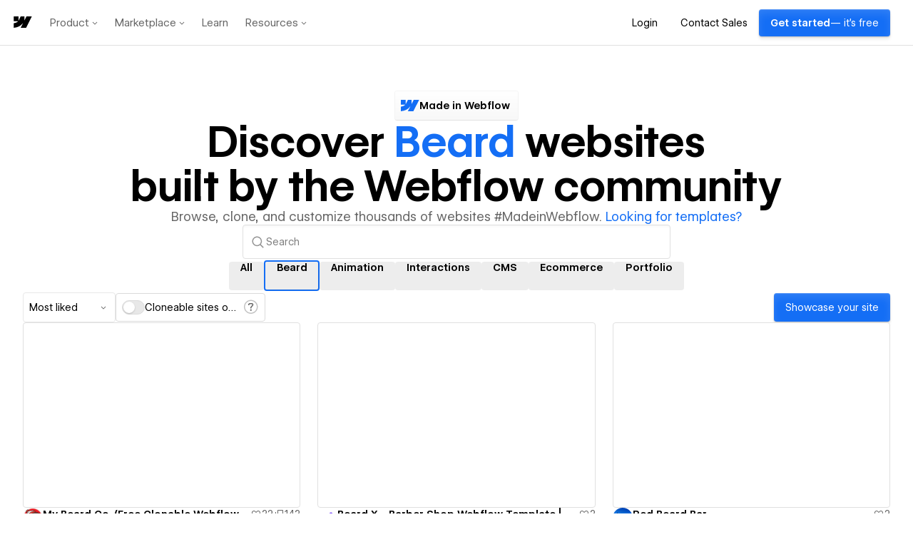

--- FILE ---
content_type: text/html
request_url: https://tzm.px-cloud.net/ns?c=af40c740-f822-11f0-9d3c-690cf3c62ccd
body_size: 176
content:
8LVHoO_TC0MY8y7IpA7jdMXfHrr_mX97V4Jy4VCL5bYUq6k1oLfgjyHLB0KQM0NWad1D3msSfssSsuORvLqA6FFC6XFH4dZDbMqoE8UIlxoG2t5k4iqLM_aOZklv7Hu9CKh8oA4fn06BSCCjh34FCuDutPJem5z8Rh6eBucQVscHXg==

--- FILE ---
content_type: application/javascript; charset=UTF-8
request_url: https://webflow.com/assets-marketplace/_next/static/chunks/305-f48596f0dbdd5fee.js
body_size: 9587
content:
(self.webpackChunk_N_E=self.webpackChunk_N_E||[]).push([[305],{67320:function(e,t,i){var r=i(37772),n=i(38101),a=i(7642),o=i(66188),l=r.isFinite,s=Math.min;e.exports=function(e){var t=Math[e];return function(e,i){if(e=a(e),(i=null==i?0:s(n(i),292))&&l(e)){var r=(o(e)+"e").split("e");return+((r=(o(t(r[0]+"e"+(+r[1]+i)))+"e").split("e"))[0]+"e"+(+r[1]-i))}return t(e)}}},68015:function(e,t,i){var r=i(67320)("round");e.exports=r},75652:function(e,t,i){var r=i(67326);e.exports=function(e){return e&&e.length?r(e):[]}},30250:function(e,t,i){"use strict";i.d(t,{Z:function(){return S}});var r=i(52322),n=i(2784),a=i(43574),o=i(2858),l=i(888);let s="--local-gap",d="--local-row-gap",c="--local-column-gap",h="--local-minWidth",u=(0,o.emotionStyled)(a.View)({display:"flex",flexWrap:"wrap",gap:`var(${s})`,rowGap:`var(${d}, var(${s}, normal))`,columnGap:`var(${c}, var(${s}, normal))`,[`@media (max-width: ${l.Z.breakpoints.md})`]:{gap:"$8"},[a.tokens.breakpoints.bp3]:{gridTemplateColumns:`repeat(auto-fill, minmax(var(${h}), 2fr))`}},{variants:{responsive:{true:{display:"grid",gridTemplateColumns:`repeat(auto-fill, minmax(var(${h}), 2fr))`}},maintainThreeColumns:{true:{[a.tokens.breakpoints.bp3]:{gridTemplateColumns:"repeat(3, 1fr)"}}}}}),p=(0,o.emotionStyled)(a.VStack)({gridColumn:"1 / -1",[a.tokens.breakpoints.bp1Only]:{gap:0}}),m=(0,o.emotionStyled)(a.HStack)({[a.tokens.breakpoints.bp1Only]:{paddingBottom:"$4"}}),x=(0,o.emotionStyled)(a.HStack)({paddingTop:0,[a.tokens.breakpoints.bp1Only]:{paddingTop:"$6"}}),g=(0,o.emotionStyled)(a.Breakpoint)({marginTop:"$6"}),f=(0,o.emotionStyled)("div")({"&:active":{zIndex:999}});var b=i(85352);i(21326);var j=i(46645),w=i(23094),k=i(31836),y=i(82851);let v=e=>{let{attributes:t,listeners:i,setNodeRef:n,transform:a,transition:o}=(0,k.nB)({id:e.id}),l={transform:y.ux.Transform.toString(a),transition:o};return(0,r.jsxs)(f,{ref:n,style:l,...t,...i,children:[e.renderItem(e.item,e.index),e.renderInBetween(e.index)]})};var S=(0,n.forwardRef)((e,t)=>{let{gap:i=24,rowGap:o,columnGap:l,itemKey:f="id",items:y=[],limit:S,loadingMore:C=!1,minWidth:B=300,onLoadMore:$,options:I,renderInBetween:V=()=>null,renderItem:T=()=>null,responsive:L=!0,title:W,renderAfterList:F=()=>null,maintainThreeColumns:R=!1,setItemsToShow:A,isSortEnabled:H,..._}=e,P=(0,n.useRef)(),E=(0,b.mergeRefs)([P,t]),M=(0,n.useMemo)(()=>S?y.slice(0,S):y,[S,y]),D=(0,w.Dy)((0,w.VT)(w.we),(0,w.VT)(w.Lg,{coordinateGetter:k.is}));return(0,r.jsxs)(p,{..._,ref:E,spacing:4,children:[(0,r.jsxs)(m,{justify:"space-between",children:[W,I]}),(0,r.jsx)(u,{gap:i,rowGap:o,columnGap:l,minWidth:B,responsive:L,maintainThreeColumns:R,style:{[s]:`${i}px`,[d]:o?`${o}px`:"",[c]:l?`${l}px`:"",[h]:`${B}px`},children:H?(0,r.jsx)(w.LB,{sensors:D,collisionDetection:w.pE,onDragEnd:e=>{let{active:t,over:i}=e,r=M.findIndex(e=>e._id===t.id),n=M.findIndex(e=>e._id===i.id);if(n>17){a.toast.danger("You can only move items to the top 18 positions");return}t.id!==i.id&&n<=17&&A&&A(e=>(0,k.Rp)(e,r,n))},children:(0,r.jsx)(k.Fo,{items:M.map(e=>e._id),strategy:k.U2,children:M.map((e,t)=>(0,r.jsx)(v,{index:t,id:e._id||t,item:e,renderItem:T,renderInBetween:V},e[f]||t))})}):(0,r.jsx)(r.Fragment,{children:M.map((e,t)=>(0,r.jsxs)(n.Fragment,{children:[T(e,t),V(t)]},e[f]||t))})}),(0,r.jsxs)(a.VStack,{align:"center",spacing:10,children:[F?(0,r.jsx)(g,{minWidth:"bp4",children:F()}):null,$?(0,r.jsx)(x,{justify:"center",children:(0,r.jsx)(j.BrandedButton,{"data-automation-id":"collection-list-load-more",isLoading:C,onClick:$,colorVariant:"white",children:"Show more"})}):null]})]})})},21145:function(e,t,i){"use strict";var r=i(56472);t.Z=r.Z},55514:function(e,t,i){"use strict";i.d(t,{Z:function(){return S}});var r=i(52322),n=i(2784),a=i(16656),o=i(50041),l=i(46385),s=i(43574),d=i(2858);let c=(0,d.emotionStyled)(s.View)({borderStyle:"solid",borderWidth:"$0.25",borderColor:"$background3",boxShadow:"0px 22px 18px rgba(0, 0, 0, 0.04), 0px 12px 10px rgba(0, 0, 0, 0.035), 0px 6px 4px rgba(0, 0, 0, 0.028), 0px 2px 2px rgba(0, 0, 0, 0.02)",width:"100%",transition:"all 120ms linear",borderRadius:4,overflow:"hidden","& > *":{height:"100%"}}),h=(0,d.emotionStyled)(s.View)({display:"flex",alignItems:"center",paddingLeft:14,paddingRight:14,height:35,boxShadow:"0 1px 1px rgba(0,0,0,0.1)",position:"relative",zIndex:1}),u=(0,d.emotionStyled)(s.View)({color:"$background3",backgroundColor:"currentcolor",width:10,height:10,borderRadius:"100%",boxShadow:"16px 0 0 currentColor, 32px 0 0 currentColor"}),p=(0,d.emotionStyled)(s.View)({width:"100%",overflow:"hidden","& > *":{height:"100%"}}),m=(0,d.emotionStyled)(s.View)({opacity:.3,borderRadius:"$2",display:"flex",alignItems:"center",justifyContent:"center",width:"$8",height:"$8",'&[aria-checked="true"]':{opacity:1},transition:"all 120ms linear"}),x=(0,d.emotionStyled)("iframe")({borderRadius:"$2"}),g={desktop:s.DeviceDesktopLarge24Icon,tablet:s.DeviceTabletPortrait24Icon,mobile:s.DeviceMobilePortrait24Icon},f={desktop:"100%",tablet:768,mobile:360},b={desktop:625,tablet:600,mobile:600},j=n.createContext({size:"desktop",setSize:()=>{}}),w=(0,n.forwardRef)((e,t)=>{let{children:i,size:a="desktop",spacing:o=6}=e,[l,d]=n.useState(a);return(0,r.jsx)(j.Provider,{value:{size:l,setSize:d},children:(0,r.jsx)(s.VStack,{align:"center",spacing:o,ref:t,children:i})})}),k=e=>{let{value:t,...i}=e,n=g[t];return(0,r.jsx)(a.Y,{...i,value:t,as:m,children:(0,r.jsx)(n,{size:24})})},y=(0,n.forwardRef)((e,t)=>{let{size:i,...a}=e,{size:d,setSize:c}=n.useContext(j),h=(0,o.i)({state:i||d});return n.useEffect(()=>{c(h.state)},[h.state,c]),(0,r.jsxs)(l.E,{"aria-label":"Viewport selector",...a,...h,as:s.HStack,ref:t,children:[(0,r.jsx)(k,{...h,value:"desktop","aria-label":"Desktop"}),(0,r.jsx)(k,{...h,value:"tablet","aria-label":"Tablet"}),(0,r.jsx)(k,{...h,value:"mobile","aria-label":"Mobile"})]})}),v=(0,n.forwardRef)((e,t)=>{let{title:i,size:a,hideBrowserTopbar:o,src:l,containerProps:d,scrolling:m="auto",...g}=e,{size:w}=n.useContext(j),k=a||w,y={height:b[k],maxWidth:f[k]};return(0,r.jsxs)(c,{...d,style:y,children:[!o&&(0,r.jsx)(h,{children:(0,r.jsx)(u,{})}),(0,r.jsx)(p,{children:(0,r.jsx)(s.AspectRatio,{...g,ref:t,children:(0,r.jsx)(x,{src:l,title:i,frameBorder:0,sandbox:"allow-scripts",scrolling:m})})})]})});w.Browser=v,w.Controls=y;var S=w},61655:function(e,t,i){"use strict";i.d(t,{Z:function(){return l}});var r=i(52322);i(2784);var n=i(68015),a=i.n(n);let o=function(e){let t=arguments.length>1&&void 0!==arguments[1]?arguments[1]:"",i=arguments.length>2&&void 0!==arguments[2]?arguments[2]:1;return e?e<1e3?e.toString():`${a()(e/1e3,i)}k`:t};var l=e=>{let{value:t,defaultValue:i,precision:n}=e;return(0,r.jsx)(r.Fragment,{children:o(t,i,n)})}},49100:function(e,t,i){"use strict";i.d(t,{Z:function(){return v},d:function(){return w}});var r=i(52322),n=i(2784),a=i(39097),o=i.n(a),l=i(62650),s=i(43574),d=i(46645),c=i(2858);let h=(0,c.emotionStyled)(s.VStack)({flex:1,minWidth:0},{variants:{isSortEnabled:{true:{borderRadius:"$2",padding:"$2","&:hover, &:focus":{outline:"1px solid",outlineColor:"$blueBorder",cursor:"grab"},"&:active":{cursor:"grabbing",background:"#E7F0FE"}}}}}),u=(0,c.emotionStyled)(s.VStack)({flex:1,minWidth:0});(0,c.emotionStyled)(s.Text)({lineHeight:"24px"});let p=(0,c.emotionStyled)(s.HStack)({color:"$textSecondary"}),m=(0,c.emotionStyled)("div")({display:"flex",alignItems:"center",justifyContent:"center",position:"absolute",zIndex:1,top:0,bottom:0,left:0,right:0,background:"rgba(0, 0, 0, 0.3)",opacity:0,transition:"all 300ms ease",pointerEvents:"none"}),x=(0,c.emotionStyled)(s.Card)({position:"relative",borderRadius:"$2",overflow:"hidden",border:"$border1"},{variants:{isSortEnabled:{false:{"&:hover, &:focus":{"[data-component='overlay']":{opacity:1,borderRadius:"$2"},"div[role=img]":{transform:"scale(1.05)"}}}}}}),g=(0,c.emotionStyled)(s.Avatar)({alignSelf:"baseline"}),f=(0,c.emotionStyled)(s.Text)({lineHeight:"18px",width:"fit-content"}),b=(0,c.emotionStyled)(s.Badge)({width:"16px",height:"16px",padding:0,display:"flex",alignItems:"center",justifyContent:"center"});var j=i(61655);let w=(e,t,i)=>`/made-in-webflow${e?`/website/${e}`:""}${t?`?ref=made-in-webflow-search&searchValue=${t}`:""}${i?"?mode=matchmaking":""}`,k=e=>{let{onClick:t,thumbImg:i,title:n,long:a,slug:l,searchTerm:c,fromMatchmaking:h,isSortEnabled:u=!1}=e;return(0,r.jsx)(r.Fragment,{children:u?(0,r.jsx)(x,{elevation:0,isSeamless:!0,isSortEnabled:u,children:(0,r.jsx)(s.AspectRatio,{ratio:a?3/4:1.5,children:(0,r.jsx)(s.View,{style:{backgroundImage:`url(${i.replace(/\(/g,"%28").replace(/\)/g,"%29")})`},role:"img","aria-label":`${n?`${n}-`:""}thumbnail`,backgroundRepeat:"repeat",backgroundSize:"contain",transition:"all 300ms ease",transformOrigin:"center center !important"})})}):(0,r.jsx)(o(),{href:w(l,c,h),passHref:!0,legacyBehavior:!0,children:(0,r.jsxs)(x,{elevation:0,isSeamless:!0,as:"a",target:"_blank",rel:"noopener noreferrer",onMouseUp:e=>e.currentTarget.blur(),onClick:t,isSortEnabled:u,children:[(0,r.jsx)(s.Breakpoint,{minWidth:480,children:(0,r.jsx)(m,{"data-component":"overlay",children:(0,r.jsx)(s.HStack,{spacing:2,justify:"center",children:(0,r.jsx)(d.BrandedButton,{colorVariant:"white",suffix:s.ArrowRightIcon,children:"View details"})})})}),(0,r.jsx)(s.AspectRatio,{ratio:a?3/4:1.5,children:(0,r.jsx)(s.View,{style:{backgroundImage:`url(${i.replace(/\(/g,"%28").replace(/\)/g,"%29")})`},role:"img","aria-label":`${n?`${n}-`:""}thumbnail`,backgroundRepeat:"repeat",backgroundSize:"contain",transition:"all 300ms ease",transformOrigin:"center center !important"})})]})})})},y=e=>{let{authorImg:t,authorName:i,authorHref:n,cloneable:a,numLikes:l,timesCloned:c,slug:h,title:m,searchTerm:x,onClick:k,isSortEnabled:y=!1,hasIX3:v=!1}=e,S=i?(0,r.jsx)(o(),{href:n,passHref:!0,legacyBehavior:!0,children:(0,r.jsx)(g,{as:"a",alt:"author avatar",name:i,src:t,target:"_blank",rel:"noopener noreferrer"})}):null,C=i?(0,r.jsx)(o(),{href:n,passHref:!0,legacyBehavior:!0,children:(0,r.jsx)(s.Text,{as:"a",font:"brandedBody",target:"_blank",rel:"noopener noreferrer",colorVariant:"secondary",children:i})}):null,B=1===l?"1 Like":`${l} Likes`,$=1===c?"1 Clone":`${c} Clones`,I=null!=l?(0,r.jsxs)(p,{spacing:1,children:[(0,r.jsx)(s.LikeOutlineIcon,{}),(0,r.jsx)(f,{"aria-label":B,children:(0,r.jsx)(j.Z,{value:l,defaultValue:"0"})})]}):null,V=a?(0,r.jsxs)(p,{spacing:.5,children:[(0,r.jsx)(s.DuplicateFillIcon,{}),(0,r.jsx)(f,{"aria-label":$,children:(0,r.jsx)(j.Z,{value:c,defaultValue:"0"})})]}):null,T=v?(0,r.jsx)(s.Tooltip,{label:(0,r.jsxs)(s.Text,{font:"brandedBody",whiteSpace:"nowrap",children:["This site uses"," ",(0,r.jsx)(s.Text,{as:"span",weight:"semibold",children:"Interactions with GSAP"}),","," ",(0,r.jsx)(s.Text,{font:"brandedBody",as:"span",display:"block",children:"Webflow's next-gen interactions engine."})]}),placement:"top",children:(0,r.jsx)(b,{colorVariant:"primary","aria-label":"ix3-badge",children:(0,r.jsx)(d.BlueInteractionsIcon,{size:16})})}):null,L=m?(0,r.jsx)(s.HStack,{spacing:1,align:"center",minWidth:0,children:y?(0,r.jsxs)(r.Fragment,{children:[(0,r.jsx)(f,{font:"body",truncateToLines:1,weight:"semibold",children:m}),T]}):(0,r.jsxs)(r.Fragment,{children:[(0,r.jsx)(o(),{passHref:!0,href:w(h,x),legacyBehavior:!0,children:(0,r.jsx)(f,{font:"body",as:"a",target:"_blank",rel:"noopener noreferrer",truncateToLines:1,weight:"semibold",onClick:k,children:m})}),T]})}):null;return(0,r.jsxs)(s.HStack,{spacing:2,children:[S,(0,r.jsxs)(u,{spacing:0,children:[(0,r.jsxs)(s.HStack,{children:[L,(0,r.jsxs)(s.HStack,{spacing:4,width:"fit-content",children:[I,V]})]}),C]})]})};var v=(0,n.forwardRef)((e,t)=>{let{onClick:i,authorHref:n="/",authorImg:a,authorName:o,cloneable:s,long:d=!1,numLikes:c,thumbImg:u,timesCloned:p,title:m,slug:x,searchTerm:g,fromMatchmaking:f=!1,isSortEnabled:b=!1,hasIX3:j=!1,...w}=e,v=i&&!b?e=>{e.preventDefault(),i()}:void 0,S={long:d,slug:x,thumbImg:u||l.fJ,title:m,searchTerm:g,onClick:v,fromMatchmaking:f,isSortEnabled:b};return(0,r.jsxs)(h,{ref:t,spacing:4,isSortEnabled:b,...w,children:[(0,r.jsx)(k,{...S}),(0,r.jsx)(y,{authorHref:n,authorImg:a,authorName:o,cloneable:s,long:d,numLikes:c,slug:x,timesCloned:p,title:m,searchTerm:g,onClick:v,isSortEnabled:b,hasIX3:j})]})})},46305:function(e,t,i){"use strict";i.d(t,{Z:function(){return em}});var r=i(52322),n=i(2784),a=i(62650),o=i(43574),l=i(61655),s=i(39097),d=i.n(s),c=i(46645);let h="Clone in Webflow",u=e=>(0,r.jsxs)(o.HStack,{children:[(0,r.jsx)("span",{children:h}),(0,r.jsx)("span",{style:{opacity:"60%"},"data-automation-id":"cloneCount",children:(0,r.jsx)(l.Z,{value:e})})]});var p=e=>{let{href:t,onClick:i,timesCloned:n}=e;return t?(0,r.jsxs)(r.Fragment,{children:[(0,r.jsx)(o.Breakpoint,{minWidth:"bp3",children:(0,r.jsx)(d(),{href:t,passHref:!0,legacyBehavior:!0,children:(0,r.jsx)(c.BrandedButton,{as:"a",colorVariant:"primary",prefix:(0,r.jsx)(o.DuplicateFillIcon,{size:24}),"aria-label":h,onClick:i,children:u(n)})})}),(0,r.jsx)(o.Breakpoint,{maxWidth:"bp3",children:(0,r.jsx)(d(),{href:t,passHref:!0,legacyBehavior:!0,children:(0,r.jsx)(c.BrandedButton,{density:"compact",as:"a",colorVariant:"primary",prefix:(0,r.jsx)(o.DuplicateFillIcon,{size:24}),"aria-label":`${h}: cloned ${n} times`,onClick:i,brandedVariant:"utility"})})})]}):(0,r.jsx)(c.BrandedButton,{onClick:i,colorVariant:"primary",prefix:o.DuplicateFillIcon,"data-automation-id":"cloneButton","aria-label":h,brandedVariant:"utility",children:u(n)})},m=i(99883),x=i(44824),g=e=>{let{siteProfile:t}=e,{user:i}=(0,m.k)();return(0,r.jsx)(p,{href:`/dashboard/sites/new?p=${t.slug}&unauthSignup=true`,timesCloned:t.timesCloned,onClick:()=>{(0,x.L)("Marketplace CTA Clicked",{CTA:"Clone in Webflow","site slug":t.slug,loggedIn:!!i})}})},f=i(34122),b=i(96907),j=i(21145),w=i(2858);let k=(0,w.emotionStyled)(o.Stack)({}),y=(0,w.emotionStyled)(o.VStack)({flexBasis:"auto"}),v=(0,w.emotionStyled)(o.VStack)({width:"100%",gap:"$4",[o.tokens.breakpoints.bp5]:{gap:"$8"}}),S=(0,w.emotionStyled)("span")({marginLeft:"$2",opacity:.6}),C=(0,w.emotionStyled)(o.Text)({lineHeight:"calc(24 / 14)",whiteSpace:"pre-line",wordBreak:"break-word"}),B=(0,w.emotionStyled)(o.VStack)({gap:"$6",[o.tokens.breakpoints.bp5]:{gap:"$16"}}),$=(0,w.emotionStyled)(o.Note)({backgroundColor:"black",color:"white",padding:"$4",borderRadius:"$2","& a":{color:"white",textDecoration:"underline"},"& button":{color:"white",borderColor:"rgba(255, 255, 255, 0.22)",borderWidth:"1px",borderStyle:"solid"},"& span":{color:"white"},"& *":{color:"white"}}),I=(0,w.emotionStyled)("div")({"& span":{color:"white",whiteSpace:"nowrap"}}),V=(0,w.emotionStyled)("div")({paddingLeft:"24px"}),T=(0,w.emotionStyled)(o.Button)({textDecoration:"none !important"}),L=e=>{let{children:t,href:i}=e;return(0,r.jsx)(c.BrandedButton,{as:"a",href:i,rel:"noopener noreferrer",suffix:o.ArrowUpRightIcon,target:"_blank",variant:"outline",brandedVariant:"utility",children:t})};var W=e=>{let{siteProfile:t,profileInfo:i}=e,l=n.useMemo(()=>`https://preview.${a.Q0}/preview/${t.site.shortName}?utm_medium=preview_link&utm_source=showcase&utm_content=${t.site.shortName}&preview=${t.site.previewId}`,[t.site]),s=n.useMemo(()=>{let e=t.customDomains;if(e&&e.length>0){let t=e.find(e=>e.default);return t?`https://${t.name}`:"https://"+e[e.length-1].name}return(0,b.YP)(t)},[t]),d=n.useMemo(()=>i?`https://experts.webflow.com/hire/new?name=${encodeURIComponent(i.expertName)}&avatarURL=${encodeURIComponent(i.thumbnailUrl)}&id=${encodeURIComponent(i.workspaceId)}&ref=miw-detail&atId=${encodeURIComponent(i.airtableId)}`:null,[i]),h=(0,b.Xp)(t),u=i?.isExpert&&!h&&!i?.isUnavailable&&!i?.fromMatchmaking;return(0,r.jsxs)(o.HStack,{shouldWrap:!0,children:[h?(0,r.jsx)(L,{href:l,children:"Open in Webflow"}):null,(0,r.jsx)(L,{href:s,children:"Open live site"}),u?(0,r.jsxs)(c.BrandedButton,{href:d,rel:"noopener noreferrer",target:"_blank",colorVariant:"primary",brandedVariant:"utility",children:["Hire ",i.expertName]}):null]})},F=i(30250),R=i(49100);let A=(0,w.emotionStyled)(o.Button)({height:"auto",padding:0,color:"$blueText",fontSize:"15px",fontWeight:"$semibold","&&":{":hover":{backgroundColor:"transparent"}}});var H=e=>{let{authorName:t,authorProfileLink:i,otherSiteProfiles:n=[]}=e,a=t?(0,r.jsxs)(o.Text,{font:"brandedDisplay5",as:"h3",weight:"semibold",children:["More sites by ",t]}):null,l=i?(0,r.jsx)(d(),{href:`${i}`,passHref:!0,legacyBehavior:!0,children:(0,r.jsx)(A,{as:"a",colorVariant:"primary",suffix:o.ArrowRightIcon,variant:"ghost",children:"See profile"})}):null;return n.length>0?(0,r.jsx)(F.Z,{title:a,options:l,limit:3,items:n,maintainThreeColumns:!0,renderItem:e=>(0,r.jsx)(R.Z,{cloneable:(0,b.Xp)(e),numLikes:e.numLikes,slug:e.slug,thumbImg:e.thumbImg,timesCloned:e.timesCloned,title:e.title})}):null},_=i(75652),P=i.n(_),E=i(87065),M=i.n(E),D=i(87005);let Z=(0,w.emotionStyled)(o.Text)({lineHeight:"calc(24 / 14)"}),z=(0,w.emotionStyled)(o.ModalTitle)({textAlign:"center",paddingTop:"$6"}),U=(0,w.emotionStyled)(o.ModalBody)({padding:"$6"}),O=e=>{let{href:t,children:i}=e;return(0,r.jsx)(o.Link,{href:t,shouldShowUnderline:!0,colorVariant:"inherit",children:i})},N=e=>{let{title:t,author:i,authorHref:n}=e;return(0,r.jsxs)(r.Fragment,{children:[(0,r.jsxs)(Z,{as:"p",children:[t," by ",(0,r.jsx)(O,{href:n,children:i})," is licensed under a"," ",(0,r.jsx)(O,{href:"http://creativecommons.org/publicdomain/zero/1.0/",children:"Creative Commons Public Domain License"}),". In other words, you can copy (clone) it, edit it, and use it freely for personal or commercial work."]}),(0,r.jsx)("br",{}),(0,r.jsx)("br",{}),(0,r.jsx)(Z,{as:"p",children:"Cloneable projects may contain graphics of real products, trademarks, or other intellectual property owned by someone else. These graphics are licenses on the basis of editorial use only. After cloning a project with these graphics it is your responsibility to consider whether your use of these graphics requires a clearance and if it does, you must obtain that clearance from the intellectual property rights owner."})]})},G=e=>{let{title:t,author:i,authorHref:n}=e;return(0,r.jsxs)(Z,{as:"p",children:[t," by ",(0,r.jsx)(O,{href:n,children:i})," is licensed under a"," ",(0,r.jsx)(O,{href:"http://creativecommons.org/licenses/by-nc-nd/4.0/",children:"Creative Commons Attribution-NonCommercial-NoDerivatives 4.0 International License"}),". All Rights Reserved. In other words, it's someone else's work so you can't copy it or edit it for any reason, but you can share it with others."]})};var X=e=>{let{cloneable:t=!0,...i}=e,[a,l]=(0,n.useState)(!1);return(0,r.jsxs)(r.Fragment,{children:[(0,r.jsx)(o.StackItem,{children:(0,r.jsx)(o.Button,{density:"compact",isFullWidth:!1,onClick:()=>l(!0),variant:"ghost",children:"\xa9 Copyright info"})}),(0,r.jsxs)(o.Modal,{isOpen:a,"aria-label":"Copyright info Modal",children:[(0,r.jsx)(z,{children:(0,r.jsx)(o.Text,{font:"brandedDisplay4",weight:"semibold",children:"Copyright info"})}),(0,r.jsx)(U,{children:t?(0,r.jsx)(N,{...i}):(0,r.jsx)(G,{...i})}),(0,r.jsx)(o.ModalFooter,{children:(0,r.jsx)(c.BrandedButton,{colorVariant:"primary",brandedVariant:"utility",onClick:()=>l(!1),children:"Got it"})})]})]})},Y=e=>{let{siteProfile:t}=e,i=(0,b.CT)(t),n=(0,b.AB)(t),a=(0,b.Xp)(t),l=P()([...t.tags??[],...t.additionalTags??[]]).filter(e=>!M().showcaseTagConfig.noindexTags.includes(e.toLowerCase())&&"interactions with gsap"!==e.toLowerCase());return(0,r.jsxs)(r.Fragment,{children:[(0,r.jsx)(o.HStack,{shouldWrap:!0,spacing:1,children:l.map(e=>e?(0,r.jsx)(d(),{href:`/made-in-webflow/${(0,D.J)(e)}`,passHref:!0,children:(0,r.jsx)(c.BrandedTag,{children:(0,r.jsx)(o.Text,{weight:"normal",children:e})})},e):null)}),(0,r.jsx)(X,{title:t.title,cloneable:a,author:i,authorHref:n})]})},J=i(32963),K=i(5632);let q=e=>{let{initialLiked:t=!1,initialNumLikes:i=0,isLoggedIn:r,slug:a,viewingUserHasProfile:l,openModal:s}=e,[d,c]=(0,n.useState)(i),[h,u]=(0,n.useState)(t),p=(0,m.k)(),g=(0,K.useRouter)(),b=(0,n.useCallback)(async()=>{if(!r){g.push(`/login?r=/made-in-webflow/website/${a}`);return}if(!l){s();return}try{h?(await (0,f.XP)(a,p),(0,x.L)("Showcase Action",{action:"Unlike Site"}),u(!1),c(d-1)):(await (0,f.OV)(a,p),(0,x.L)("Showcase Action",{action:"Like Site"}),u(!0),c(d+1))}catch(e){J.Z.error(`Failed to ${h?"unlike":"like"} site`,void 0,e),o.toast.danger(e.message,{title:`Failed to ${h?"unlike":"like"} site`})}},[r,h,g,a,p,d,s,l]);return{numLikes:d,liked:h,toggleLike:b}},Q=e=>(0,r.jsx)(o.LikeFillIcon,{"data-icon":"LikeFill",...e,colorVariant:"blue"}),ee=e=>(0,r.jsx)(o.LikeOutlineIcon,{"data-icon":"LikeOutline",...e});var et=e=>{let{slug:t,userId:i,likesCount:n,isLikedByUser:a,viewingUserHasProfile:s,openModal:d}=e,{liked:h,numLikes:u,toggleLike:p}=q({initialLiked:a,initialNumLikes:n,isLoggedIn:!!i,slug:t,viewingUserHasProfile:s,openModal:d}),m={"aria-label":1===u?"1 Like":`${u} Likes`,prefix:(0,r.jsx)(h?Q:ee,{colorVariant:h?"primary":void 0,size:24}),onClick:p,variant:"outline"};return(0,r.jsxs)(r.Fragment,{children:[(0,r.jsx)(o.Breakpoint,{minWidth:"bp4",children:(0,r.jsx)(c.BrandedButton,{...m,children:(0,r.jsx)(l.Z,{value:u,defaultValue:0})})}),(0,r.jsx)(o.Breakpoint,{maxWidth:"bp3",children:(0,r.jsx)(c.BrandedButton,{...m,density:"compact"})})]})},ei=i(47693),er=i(55514);let en=(0,w.emotionStyled)("img")({width:"100%",borderRadius:"$2"});var ea=e=>{let{siteProfile:t}=e,i=n.useMemo(()=>(0,b.YP)(t),[t]);return(0,r.jsxs)(r.Fragment,{children:[(0,r.jsx)(o.Breakpoint,{maxWidth:"bp2",children:(0,r.jsx)(en,{src:t.thumbImg||a.fJ,alt:"site profile thumbnail"})}),(0,r.jsx)(o.Breakpoint,{minWidth:"bp2",children:(0,r.jsx)(er.Z.Browser,{hideBrowserTopbar:!0,title:t.title,src:i})})]})},eo=e=>{let{relatedSiteProfiles:t=[]}=e;if(0===t.length)return null;let i=(0,r.jsx)(o.Text,{font:"brandedDisplay5",as:"h3",weight:"semibold","data-automation-id":"related-projects-heading",children:"Similar sites"});return t.sort((e,t)=>e.sortOrder>t.sortOrder),(0,r.jsx)(o.VStack,{spacing:6,children:(0,r.jsx)(F.Z,{"data-automation-id":"related-projects-list",title:i,options:null,limit:6,items:t,maintainThreeColumns:!0,renderItem:e=>(0,r.jsx)(R.Z,{"data-automation-id":"related-project-card",authorHref:(0,b.AB)(e),authorImg:(0,b.KW)(e),authorName:(0,b.CT)(e),slug:e.slug,thumbImg:e.thumbImg,title:e.title,numLikes:e.numLikes,timesCloned:e.timesCloned||0,cloneable:e.cloneable})})})},el=i(41078),es=i(77370),ed=i(29399),ec=i(50644),eh=e=>{let{onClose:t}=e;return(0,r.jsxs)($,{colorVariant:"default",hasIcon:!1,isTinted:!0,style:{minWidth:"max-content"},children:[(0,r.jsx)(I,{children:(0,r.jsxs)(o.HStack,{spacing:2,align:"center",children:[(0,r.jsx)(c.InteractionsIcon,{size:16}),(0,r.jsx)(o.Text,{fontWeight:"bold",children:"Powered by Interactions with GSAP"}),(0,r.jsx)(o.Badge,{density:"compact",colorVariant:"primary",variant:"solid",children:"New"})]})}),(0,r.jsx)(V,{children:(0,r.jsxs)(o.VStack,{spacing:2,children:[(0,r.jsxs)(o.NoteBody,{children:["This site uses"," ",(0,r.jsx)(d(),{target:"_blank",href:"http://webflow.com/blog/webflow-interactions-with-gsap",children:"Interactions with GSAP,"}),(0,r.jsx)("br",{}),"Webflow's next-gen interactions engine."," "]}),(0,r.jsx)(o.StackItem,{children:(0,r.jsx)(d(),{href:`/made-in-webflow/${(0,D.J)("interactions with gsap")}`,passHref:!0,legacyBehavior:!0,children:(0,r.jsx)(T,{as:"a",colorVariant:"white",variant:"outline",onClick:t||void 0,children:"Get inspired"})})})]})})]})};let eu=e=>{let{canManageSiteProfile:t,siteProfile:i,user:r,isAdmin:n,workspaces:a}=e,o=!!i?.author,l=!o,s=i?.isSiteCredit,d=r&&r._id===i?.author,c=["owner","admin","member"],h=!!a.find(e=>e._id===i?.authorProfile?.owner?.id&&c.includes(e.role));return n||!s&&l&&t||s&&l&&h||o&&d},ep=()=>(0,r.jsx)(S,{children:"Admin"});var em=e=>{let{likes:t,siteProfile:i={},otherSiteProfiles:l=[],canManageSiteProfile:s=!1,workspaces:h,profileInfo:u,inModal:p,onClose:w,parentWrapperRef:S,relatedSiteProfiles:$}=e,[I,V]=(0,n.useState)(i.popularOn),[T,L]=(0,n.useState)(i.archived),[F,R]=(0,n.useState)(!1),[A,_]=(0,n.useState)(!1),P=(0,m.k)(),{user:E,isAdmin:M}=P,[D,Z]=n.useState(!1),z=()=>Z(!0),U=(0,n.useMemo)(()=>!!(t&&E?._id)&&t.includes(E._id),[t,E]),O=(0,b.Xp)(i);(0,n.useEffect)(()=>{let e={tags:i.tags,additionalTags:i.additionalTags,"clone type":O?"cloneable":"all","site id":i._id,source:"/made-in-webflow/website/:site_id",showcasedToWorkspaceProfile:(0,b.wN)(i),showcasedToUserProfile:(0,b.nq)(i),showcasedToExpertProfile:u?.isExpert,loggedIn:!!E?._id};(0,x.L)(el.ANALYTICS_EVENTS.SHOWCASE_VIEWED,e)},[i,O,u]);let N=(0,n.useCallback)(async()=>{try{R(!0),await (0,f.we)(i.slug,P),V(!0)}catch(e){J.Z.error("Make Popular - Failed to make site popular",{slug:i.slug},e),o.toast.danger("An error occurred while making the site popular",{title:"Failed to make the site popular"})}finally{R(!1)}},[i.slug,P]),G=async()=>{let e=T?"unarchive":"archive";try{_(!0),await (0,f.vI)(i.slug,e,P),T?L(!1):L(!0)}catch(t){J.Z.error(`${e} - Failed to ${e} made in webflow site`,{slug:i.slug},t),o.toast.danger(`An error occurred while ${T?"unarchiving":"archiving"} the made in webflow site`,{title:`Failed to ${e} the made in webflow site`})}finally{_(!1)}},X=(0,n.useCallback)(async()=>{try{R(!0),await (0,f.Bv)(i.slug,P),V(!1)}catch(e){J.Z.error("Remove Popular - Failed to remove from popular sites",{slug:i.slug},e),o.toast.danger("An error occurred while removing from popular sites",{title:"Failed to remove from popular sites"})}finally{R(!1)}},[i.slug,P]),K=(0,b.CT)(i),q=(0,b.KW)(i),Q=(0,b.AB)(i),ee=(0,ed.useFeatureFlag)(ec.FEATURE_FLAGS.MARKETPLACE_IX3),er=eu({isAdmin:M,user:E,siteProfile:i,canManageSiteProfile:s,workspaces:h});return(0,r.jsxs)(r.Fragment,{children:[(0,r.jsxs)(o.VStack,{spacing:6,ref:S,children:[er||P.isAdmin?(0,r.jsxs)(k,{justify:"end",shouldWrap:!0,children:[er&&(0,r.jsx)(c.BrandedButton,{colorVariant:"white",href:`/made-in-webflow/website/${i.slug}/edit`,as:"a",prefix:o.EditIcon,brandedVariant:"utility",children:"Edit site"}),P.isAdmin&&(0,r.jsx)(r.Fragment,{children:I?(0,r.jsxs)(o.Button,{isLoading:F,onClick:X,colorVariant:"danger",children:["Remove from Popular",(0,r.jsx)(ep,{})]}):(0,r.jsxs)(o.Button,{isLoading:F,onClick:N,colorVariant:"danger",children:["Add to Popular",(0,r.jsx)(ep,{})]})}),P.isAdmin?(0,r.jsxs)(o.Button,{isLoading:A,onClick:G,colorVariant:"danger",children:[T?"Unarchive":"Archive",(0,r.jsx)(ep,{})]}):null]}):null,(0,r.jsxs)(o.VStack,{spacing:8,children:[(0,r.jsx)(ei.Z,{breadcrumbs:[{name:"Made in Webflow",url:"/made-in-webflow"}],title:i.title,showStickyHeader:!0,inModal:p,parentWrapperRef:S,ctaButtons:()=>(0,r.jsxs)(o.HStack,{children:[(0,r.jsx)(et,{likesCount:t?.length,slug:i.slug,userId:E?._id,isLikedByUser:U,viewingUserHasProfile:!!E?.profile,openModal:z}),O?(0,r.jsx)(g,{siteProfile:i,sessionContext:P}):(0,r.jsxs)(r.Fragment,{children:[(0,r.jsx)(o.Breakpoint,{minWidth:"bp3",children:(0,r.jsx)(d(),{href:`${a.TV}/templates?ref=miw-detail`,passHref:!0,legacyBehavior:!0,children:(0,r.jsx)(c.BrandedButton,{as:"a",colorVariant:"primary",prefix:(0,r.jsx)(o.SearchDefaultIcon,{size:24}),children:"Search similar templates"})})}),(0,r.jsx)(o.Breakpoint,{maxWidth:"bp3",children:(0,r.jsx)(d(),{href:`${a.TV}/templates?ref=miw-detail`,passHref:!0,legacyBehavior:!0,children:(0,r.jsx)(c.BrandedButton,{as:"a","aria-label":"Search similar templates",colorVariant:"primary",prefix:(0,r.jsx)(o.SearchDefaultIcon,{size:24}),density:"compact"})})})]})]}),author:()=>(0,r.jsx)(o.Link,{href:Q,target:"_blank",colorVariant:"default","data-automation-id":"authorProfileLink",shouldShowUnderlineOnHover:!1,children:(0,r.jsx)(o.HStack,{spacing:1,children:K&&(0,r.jsx)(es.X,{name:K,image:q})})})}),(0,r.jsxs)(B,{children:[(0,r.jsx)(ea,{siteProfile:i}),(0,r.jsxs)(o.VStack,{spacing:4,children:[(0,r.jsx)(o.Breakpoint,{maxWidth:"bp5",children:(0,r.jsx)(W,{siteProfile:i,profileInfo:u})}),(0,r.jsxs)(o.Columns,{spacing:{"@initial":4,"@bp5":16},children:[(0,r.jsx)(o.Column,{width:{"@initial":12,"@bp5":8},children:(0,r.jsx)(y,{spacing:8,children:(0,r.jsx)(o.VStack,{spacing:4,children:i.description?(0,r.jsx)(C,{as:"div",children:i.description}):null})})}),(0,r.jsx)(o.Column,{width:{"@initial":12,"@bp5":4},children:(0,r.jsxs)(v,{spacing:8,children:[(0,r.jsx)(o.Breakpoint,{minWidth:"bp5",children:(0,r.jsx)(W,{siteProfile:i,profileInfo:u})}),ee&&i.tags?.includes("interactions with gsap")&&(0,r.jsx)(eh,{onClose:w}),(0,r.jsx)(Y,{siteProfile:i,profileInfo:u})]})})]})]}),(0,r.jsxs)(o.VStack,{spacing:1,children:[(0,r.jsx)(H,{authorName:K,authorProfileLink:Q,otherSiteProfiles:l}),(0,r.jsx)(eo,{relatedSiteProfiles:$})]})]})]})]}),(0,r.jsx)(j.Z,{isOpen:D,closeModal:()=>Z(!1)})]})}}}]);

--- FILE ---
content_type: application/javascript; charset=UTF-8
request_url: https://webflow.com/assets-marketplace/_next/static/7ce66e15101cd6dcd69b30fe4960700921aa8e63/_buildManifest.js
body_size: 791
content:
self.__BUILD_MANIFEST=function(s,e,a,c,t,i,d,u,l,n,f,o,b,h,p,g,k,j,r,w,m,_,I,B,F,T,v,A,D,E,L,M,N){return{__rewrites:{afterFiles:[{has:r,source:"/made-in-webflow",destination:"/made-in-webflow/popular"},{has:r,source:"/discover/:slug",destination:D},{has:r,source:"/websites/collections/:slug",destination:D},{has:r,source:"/@:slug/:activeTab*",destination:"/profile/:slug/:activeTab*"}],beforeFiles:[],fallback:[]},"/_error":["static/chunks/pages/_error-f8b0817954fcf016.js"],"/apps/add":[s,e,c,t,i,p,E,d,"static/chunks/pages/apps/add-302fc3f4cfa7a8c6.js"],"/apps/detail/[slug]":[s,w,m,_,I,B,e,t,l,g,F,a,n,p,k,T,"static/chunks/pages/apps/detail/[slug]-698f2ad0d59e298d.js"],"/apps/detail/[slug]/edit":[s,e,c,t,g,i,p,k,E,d,"static/chunks/pages/apps/detail/[slug]/edit-4354dd50730daa63.js"],"/apps/[[...slugs]]":[s,w,m,_,I,B,e,t,f,l,g,F,"static/chunks/50-7d73194cc1a35124.js",a,n,p,k,T,"static/chunks/pages/apps/[[...slugs]]-815aa7b1833a42d8.js"],"/components/carousel-modal":[s,e,l,"static/chunks/pages/components/carousel-modal-59e1241cb3c5d2de.js"],"/hire/[[...slugs]]":[s,e,f,A,a,u,"static/chunks/pages/hire/[[...slugs]]-f977600617d134f4.js"],"/made-in-webflow/add":[s,o,e,c,t,b,v,a,u,i,h,L,d,"static/chunks/pages/made-in-webflow/add-fced33e748ceb980.js"],"/made-in-webflow/collections/[slug]":[s,o,e,c,f,l,b,a,u,i,n,h,j,M,d,"static/chunks/pages/made-in-webflow/collections/[slug]-a81bd67415494c0b.js"],"/made-in-webflow/website/[slug]":[s,o,e,f,b,a,u,n,h,j,"static/chunks/pages/made-in-webflow/website/[slug]-aa0b6e986dc6396a.js"],"/made-in-webflow/website/[slug]/edit":[s,o,e,c,t,b,v,a,u,i,h,L,d,"static/chunks/pages/made-in-webflow/website/[slug]/edit-aa0d13b42400bf4b.js"],"/made-in-webflow/[...slugs]":[s,o,e,c,f,l,b,a,u,i,n,h,j,M,d,"static/chunks/pages/made-in-webflow/[...slugs]-19e97ba06b62a4f2.js"],"/profile/[slug]/[[...routes]]":[s,o,w,m,_,I,B,e,c,t,f,l,b,g,F,v,A,a,u,i,n,h,p,k,j,T,N,d,"static/chunks/pages/profile/[slug]/[[...routes]]-4ab1215f0ed0126e.js"],"/profiles/create/[[...routes]]":[s,o,w,m,_,I,B,e,c,t,f,l,b,g,F,v,A,a,u,i,n,h,p,k,j,T,N,d,"static/chunks/pages/profiles/create/[[...routes]]-ecca40888af51682.js"],"/status":["static/chunks/pages/status-1aff2b8a96abecd4.js"],sortedPages:["/_app","/_error","/apps/add","/apps/detail/[slug]","/apps/detail/[slug]/edit","/apps/[[...slugs]]","/components/carousel-modal","/hire/[[...slugs]]","/made-in-webflow/add","/made-in-webflow/collections/[slug]","/made-in-webflow/website/[slug]","/made-in-webflow/website/[slug]/edit","/made-in-webflow/[...slugs]","/profile/[slug]/[[...routes]]","/profiles/create/[[...routes]]","/status"]}}("static/chunks/e893f787-435737890dc341a6.js","static/chunks/990-325ee62c52eacd56.js","static/chunks/412-ff53bb06d44f6e5f.js","static/chunks/276-7b481aa744285e99.js","static/chunks/511-5ed3506214e82819.js","static/chunks/884-b89ff24731b67c63.js","static/css/4aac80dc934b79c0.css","static/chunks/8-771cef05c7891d09.js","static/chunks/635-17f203e39913cd27.js","static/chunks/306-35e0298f64224f11.js","static/chunks/473-e355623d89344b85.js","static/chunks/2852872c-d96405c1e808e50c.js","static/chunks/216-42714c11e35a1392.js","static/chunks/440-43dd13dbe64c5c5e.js","static/chunks/593-a23f7183c4302529.js","static/chunks/375-3efa875afd516475.js","static/chunks/373-3d755dfedabf0875.js","static/chunks/305-f48596f0dbdd5fee.js",void 0,"static/chunks/94a7ad86-78b96b92702b757e.js","static/chunks/38000478-27b9d0284b27cb2f.js","static/chunks/78537f27-5005a76fdbb71bc5.js","static/chunks/5d3e8445-0d8fca5a0fee8a9e.js","static/chunks/e999873e-0a855011b17d34ce.js","static/chunks/688-f86ad2c365f82183.js","static/chunks/101-9c71516a8f195fed.js","static/chunks/192-098ad7a669fcc79f.js","static/chunks/421-c22cd67bf5e40355.js","/made-in-webflow/collections/:slug","static/chunks/586-38c2651159860b19.js","static/chunks/286-94ce5630b84507cf.js","static/chunks/165-2514a23f3920a897.js","static/chunks/261-73ebc52a86638c35.js"),self.__BUILD_MANIFEST_CB&&self.__BUILD_MANIFEST_CB();